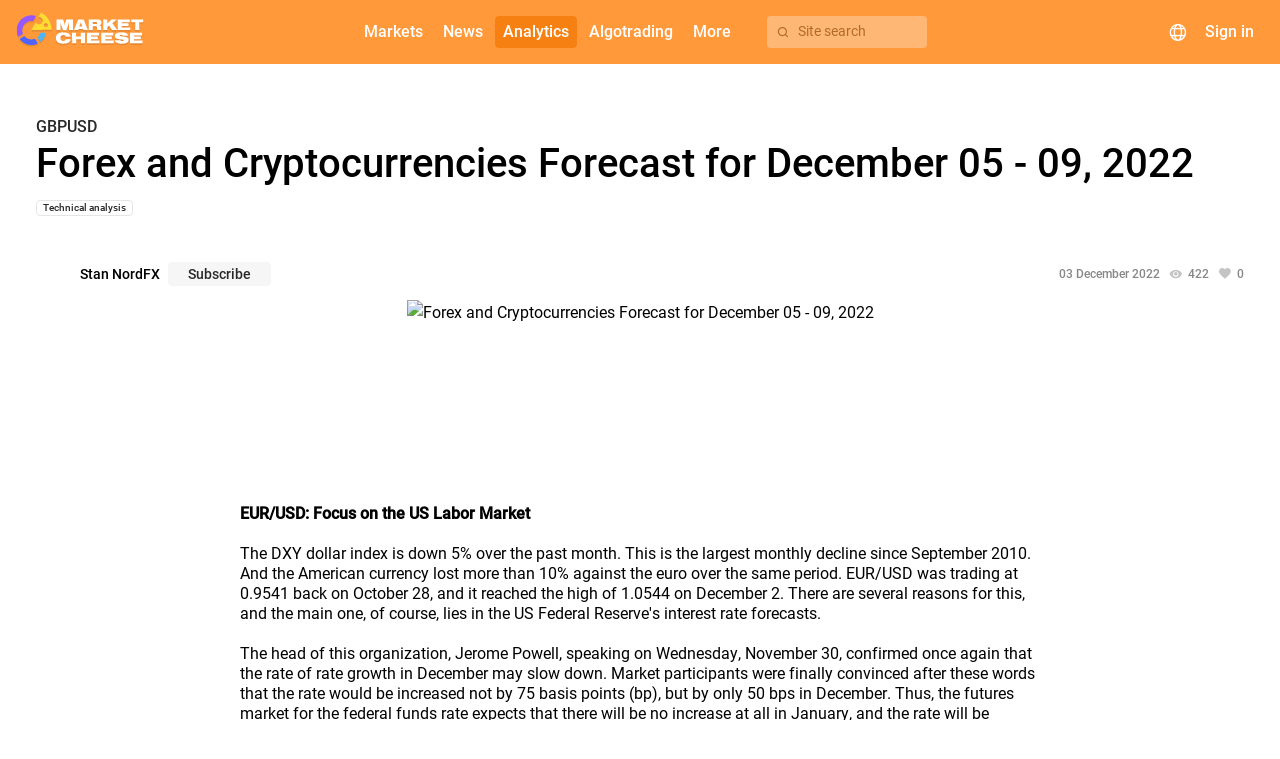

--- FILE ---
content_type: text/html; charset=UTF-8
request_url: https://marketcheese.com/forecast/gbpusd/TWpjME53-forex-and-cryptocurrencies-forecast-for-december-05-09-2022
body_size: 17423
content:
    <!DOCTYPE html>
    <html lang="en">
    <head>
                    <!-- Google Tag Manager -->
            <script>(function(w,d,s,l,i){w[l]=w[l]||[];w[l].push({'gtm.start':
                        new Date().getTime(),event:'gtm.js'});var f=d.getElementsByTagName(s)[0],
                    j=d.createElement(s),dl=l!='dataLayer'?'&l='+l:'';j.async=true;j.src=
                    'https://www.googletagmanager.com/gtm.js?id='+i+dl;f.parentNode.insertBefore(j,f);
                })(window,document,'script','dataLayer','GTM-PCR7GLZ');</script>
            <!-- End Google Tag Manager -->
                <script>
            window.config = (function () {
                return Object.freeze({
                    languages: {"ru":{"apiId":2,"name":"\u0420\u0443\u0441\u0441\u043a\u0438\u0439","domain":"https:\/\/mcheese.ru","copyright":"https:\/\/www.utip.ru","supportEmail":"support@mcheese.ru","rssSupportEmail":"elena_berseneva@m4company.ru","metrics":{"ym":"56383657","ywm":"9462a34bbf7eb211","gsc":"RCL_yaZ6v8G380yTcfHcxB4SHwDgTQO4LOYU2la5e9w","ga":"G-DXY2CHD743","gtm":"GTM-NJP8FV4"}},"en":{"apiId":1,"name":"English","domain":"https:\/\/marketcheese.com","copyright":"http:\/\/utip.org","supportEmail":"support@mcheese.ru","rssSupportEmail":"elena_berseneva@m4company.ru","metrics":{"ym":"56383657","ywm":"f8d4b546d574b135","gsc":"2JHxdkFErm-OTD9e-hlbE4O5z-Gw10fdcq6cvPVpEVU","ga":"G-XBRYNNZTY6","gtm":"GTM-PCR7GLZ"}}},
                    currentLanguage: 'en',
                    calendarWidgetUrl: 'https://api.marketcheese.com/widgets/calendar/widget.js',
                    chartWidgetUrl: 'https://api.marketcheese.com/widgets/chart/widget.js',
                    sourceUrl: 'https://api.marketcheese.com',
                    apiUrl: 'https://api.marketcheese.com/api/v2/',
                    apiUrls: {"ws":"wss:\/\/api.marketcheese.com\/ws\/","ideas":"https:\/\/api.marketcheese.com\/ideas\/api\/v1","ideasFiles":"https:\/\/api.marketcheese.com\/ideas\/uploads","news":"https:\/\/api.marketcheese.com\/news\/api\/v1","newsFiles":"https:\/\/api.marketcheese.com\/news\/uploads"},
                    ideasServiceUrl: 'https://api.marketcheese.com/ideas/api/v1',
                    ideasConfig: {"ideaEditFreezePeriod":600,"moderationTypeIdea":false,"commentEditFreezePeriod":600,"moderationTypeComment":true,"ideaLikeLimit":10,"commentLimit24h":600,"ideaPopularityK1":0.5,"ideaPopularityK2":1,"ideaPopularityK3":0.01,"ideaPopularityKt":1,"ideaPopularityBonus":20,"ideaPopularityKdn":14,"userRatingPeriod":30},
                    socialNetworksLinks: [],
                    externalResources: {"fonts":"https:\/\/res.marketcheese.com\/css-fonts\/"},
                    ymPurposes: {"openWidgetConfigurator":"openWidgetConfigurator","copyWidgetCode":"copyWidgetScript","openLoginForm":"openLoginForm","openRegistrationForm":"openRegistrationForm","login":"login","registration":"registration","changeEconomicIndicator":"changeEconomicIndicator","clickForBanner":"clickForBanner","changeNewsCategoryTabOnMainPage":"clickOnNewsCategoriesOnMainPage","showMoreNewsOnMainPage":"ClickShowMore","redirectToNewsCategoryFromMainPage":"ClickGoToTheNews","clickontheNewsBlockMainPage":"clickontheNewsBlockMainPage","clickOnVideos":"clickonvideos"},
                    widgetsApiUrl: "https:\/\/api.marketcheese.com\/widgets\/",
                    algotradingMenuLinks: {"documentation":"https:\/\/marketcheese.com\/help\/category\/algotrading-documentation","downloadTerminal":""},
                    helpMenuEnabled: '1',
                    webGraphMenuLinks: {"desktop":"","mobile":""},
                    newsPagesEnabled: true,
                    widgetNewsEnabled: true,
                    oppositeWidgetNewsEnabled: true,
                    mainPageBannerEnabled: true,
                    indicatorsPageBannerEnabled: true,
                    forecastsPageBannerEnabled: true,
                    publicationsPageBannerEnabled: true,
                    symbolPageBannerEnabled: true,
                    helpPageBannerEnabled: true,
                    newsPageBannerEnabled: true,
                    marketsMenuItems: [{"alias":"currencies","accesskey":"c","name":"Currencies"},{"alias":"us-stocks","accesskey":"c","name":"US stocks"},{"alias":"indices","accesskey":"k","name":"Indices"},{"alias":"metals","accesskey":"k","name":"Metals"},{"alias":"oil-and-gas","accesskey":"k","name":"Oil and gas"}],
                    resourcesUrl: '"https:\/\/res.marketcheese.com\/"',
                    utipServerTimezoneOffset: 3,
                    mainCategoryCommodityIds: [1,5,8],
                    bannersList: {"rbfm":[{"folderName":"1","links":{"en":{"desktop":"https:\/\/chart.marketcheese.com","mobile":"https:\/\/mobile-chart.marketcheese.com\/"},"ru":{"desktop":"https:\/\/getnews.mcheese.ru\/","mobile":"https:\/\/getnews.mcheese.ru\/"}}}]},
                });
            })();
        </script>

        <!-- metatags -->
        <meta charset="UTF-8">                    <meta name="google-site-verification" content="2JHxdkFErm-OTD9e-hlbE4O5z-Gw10fdcq6cvPVpEVU">            <meta name="yandex-verification" content="f8d4b546d574b135">                <meta http-equiv="Cache-Control" content="max-age=0, must-revalidate">
        <meta name="viewport" content="initial-scale=1, width=device-width maximum-scale=1.0">
        
        <!-- icons/images -->
        <link rel="apple-touch-icon" sizes="180x180" href="/apple-touch-icon.png">
        <link rel="icon" type="image/png" sizes="32x32" href="/favicon-32x32.png">
        <link rel="icon" type="image/png" sizes="16x16" href="/favicon-16x16.png">

        <link rel="preconnect" href="https://res.marketcheese.com/css-fonts/">
        <link rel="preload" href="https://res.marketcheese.com/css-fonts//fonts/roboto/Roboto-500-normal.woff2" as="font" type="font/woff2" crossorigin>
        <link rel="preload" href="https://res.marketcheese.com/css-fonts//fonts/roboto/Roboto-400-normal.woff2" as="font" type="font/woff2" crossorigin>
        <link rel="preload" href="https://res.marketcheese.com/css-fonts//fonts/mcheese-icons/mcheese-icons.ttf?be0fmd" as="font" type="font/woff2" crossorigin>
        <link rel="stylesheet" href="https://res.marketcheese.com/css-fonts/?family=Roboto:normal:400|Roboto:normal:500|mcheese-icons:normal:400">

        <link rel="icon" href="/favicon-16x16.png">
        <title>Forex and Cryptocurrencies Forecast for December 05 - 09, 2022 - 03.12.2022 15:21 +03:00 (MSK)</title>
        <meta name="description" content="Stan NordFX: GBPUSD symbol forecast from 03.12.2022 15:21 +03:00 (MSK). Market analytics from verified traders on marketcheese.com">
<meta property="og:type" content="article">
<meta property="og:title" content="Forex and Cryptocurrencies Forecast for December 05 - 09, 2022 - 03.12.2022 15:21 +03:00 (MSK)">
<meta property="og:description" content="Stan NordFX: GBPUSD symbol forecast from 03.12.2022 15:21 +03:00 (MSK). Market analytics from verified traders on marketcheese.com">
<meta property="og:url" content="https://marketcheese.com/forecast/gbpusd/TWpjME53-forex-and-cryptocurrencies-forecast-for-december-05-09-2022">
<meta property="og:image" content="https://api.marketcheese.com/ideas/uploads/e4/c37/f1a4936a868a80d12b6be7b0b150f61e2c271dcf1c12d29a25b5c644c02.jpg">
<meta property="og:site_name" content="MarketCheese">
<meta property="og:locale" content="en_US">
<meta property="og:author" content="https://marketcheese.com/profile/Stan+NordFX">
<meta property="og:section" content="Forecasts">
<meta property="og:published_time" content="2022-12-03T17:21:03+05:00">
<meta property="og:modified_time" content="2025-02-26T17:18:47+05:00">
<meta property="og:tag" content="Technical analysis, GBPUSD">
<meta name="csrf-param" content="_csrf">
<meta name="csrf-token" content="_M1IeW-LEwE_Xi9OlQRNKe8Q4nIDF-YJQQD_l1e_4Lm_iRI1JuV8RXAQWBvdQQMehXuKLXFjsFE7WKnVDsq49A==">

<link href="https://marketcheese.com/forecast/gbpusd/TWpjME53-forex-and-cryptocurrencies-forecast-for-december-05-09-2022" rel="canonical">
<link href="/assets/build/idea.css?v=1.35.0" rel="stylesheet">
<link href="/assets/build/main.css?v=1.35.0" rel="stylesheet">
<link href="/assets/build/menuWidget.css?v=1.35.0" rel="stylesheet">                            <script type="application/ld+json">{
    "@context": "http://schema.org",
    "@type": "Article",
    "mainEntityOfPage": {
        "@type": "Webpage",
        "@id": "https://marketcheese.com/forecast/gbpusd/TWpjME53-forex-and-cryptocurrencies-forecast-for-december-05-09-2022"
    },
    "headline": "Forex and Cryptocurrencies Forecast for December 05 - 09, 2022",
    "url": "https://marketcheese.com/forecast/gbpusd/TWpjME53-forex-and-cryptocurrencies-forecast-for-december-05-09-2022",
    "image": {
        "@type": "ImageObject",
        "url": "https://api.marketcheese.com/ideas/uploads/e4/c37/f1a4936a868a80d12b6be7b0b150f61e2c271dcf1c12d29a25b5c644c02.jpg",
        "height": 563,
        "width": 800
    },
    "dateCreated": "2022-12-03T17:21:03+05:00",
    "dateModified": "2025-02-26T17:18:47+05:00",
    "datePublished": "2022-12-03T17:21:03+05:00",
    "author": {
        "@type": "Person",
        "name": "Stan NordFX",
        "url": "https://marketcheese.com/profile/Stan+NordFX"
    },
    "publisher": {
        "@type": "Organization",
        "name": "marketcheese.com",
        "logo": {
            "@type": "ImageObject",
            "url": "https://marketcheese.com/assets/build/images/darkLogo.svg",
            "height": 81,
            "width": 315
        }
    },
    "description": "Stan NordFX: GBPUSD symbol forecast from 03.12.2022 15:21 +03:00 (MSK). Market analytics from verified traders on marketcheese.com",
    "articleSection": "Technical analysis",
    "keywords": [
        [
            "GBPUSD"
        ]
    ]
}</script>            </head>

<body class="idea index-en" tabindex="1">    
                    <!-- Google Tag Manager (noscript) -->
            <noscript><iframe src="https://www.googletagmanager.com/ns.html?id=GTM-PCR7GLZ"
                              height="0" width="0" style="display:none;visibility:hidden"></iframe></noscript>
            <!-- End Google Tag Manager (noscript) -->
        
        
<div class="document-top"></div>
<!-- заголовок приложения -->
<header class="app-header">
    <!-- логотип -->
    <div class="logo">
        <a href="/" class="link-home"></a>
    </div>
    <div class="menu-container">
        <!-- меню навигации -->
        <nav class="navigation">
    <div class="nav-button web-graph" name="web-graph" hidden><mch-icon class="mch-icon chart_candles" data-icon="chart_candles" translate="no"></mch-icon><span>Web chart</span></div>            <a class="nav-button" name="forum" href="" mch-raised-button="" color="primary" hidden>Forum</a>            <a class="nav-button extra-button" name="markets" mch-raised-button="" color="primary">Markets</a>            <a class="nav-button" name="newsOrVideos" href="/news" mch-raised-button="" color="primary">News</a>            <a class="nav-button extra-button" name="analytics" mch-raised-button="" color="primary" mch-submenu-active>Analytics</a>            <a class="nav-button extra-button" name="algotrading" mch-raised-button="" color="primary">Algotrading</a>            <a class="nav-button extra-button" name="more" mch-raised-button="" color="primary">More</a>    </nav>

        <!-- кнопка поиска -->
        <div class="menu-search-button" hidden>
            <mch-icon class="mch-icon" data-icon="search"></mch-icon>
            <span>Site search</span>
        </div>
    </div>
    <!-- блок управления -->
    <div class="controls">
        <!-- поиск -->
        <div class="search">
            <button class="search-button" mch-fab color="primary">
                <i></i>
            </button>
                <div class="search-component" data-lang="en">                <div class="search-component-container">
                <div class="search-component-query-container">
                    <div class="sections-mobile">
                        <mch-form-field appearance="filled" class="sections-mobile-select">
                            <mch-select value="idea" overlay-class="mch-main-search-select-overlay">                                <mch-option value="idea">                                    Ideas                                </mch-option>                                <mch-option value="symbol">                                    Markets                                </mch-option>                                <mch-option value="indicator">                                    Events                                </mch-option>                                <mch-option value="research">                                    Research                                </mch-option>                            </mch-select>                        </mch-form-field>
                        <div class="sections-mobile-close-button" mch-raised-button>Close</div>
                    </div>
                    <mch-form-field appearance="filled">
                        <mch-icon mch-prefix class="search-results-icon">search</mch-icon>
                        <input type="text" class="search-input-field" name="" mch-input="" placeholder="Search" autocomplete="off">                        <mch-icon mch-suffix class="search-input-field-icon"></mch-icon>
                    </mch-form-field>
                    <div class="sections-tablet search-component-body-sections"></div>
                    <div class="sections">
                        <div class="section" data-action-id="idea" data-search-action-id="ideas/search" data-search-url="ideas">                            Ideas                        </div>                        <div class="section" data-action-id="symbol" data-search-action-id="symbols/search" data-search-url="symbols">                            Markets                        </div>                        <div class="section" data-action-id="indicator" data-search-action-id="indicators/search" data-search-url="indicators">                            Events                        </div>                        <div class="section" data-action-id="research" data-search-action-id="researches/search" data-search-url="researches">                        Research                        </div>                    </div>
                    <div class="empty-data">
                        Nothing found                    </div>
                    <div class="section-choice">
                        Select a section for which the search will be carried out                    </div>
                    </div>
                    <div class="search-component-body">
                        <div class="search-component-body-container">
                            <div class="search-component-body-list custom-scrollbar small-scrollbar"></div>
                        </div>
                    </div>
                    </div>
                </div>        </div>
        <!-- выбор языка  -->
        <div class="language-selector">
            <div class="language-selector-button" mch-raised-button color="primary">
                <mch-icon data-icon="globe"></mch-icon>
            </div>
        </div>
        <!-- пользователь (вход/регистрация/профиль) -->
        <div class="user-block">            <div class="avatar" mch-raised-button color="primary" onclick="window.showSignInDialog && window.showSignInDialog();">
                <div class="user-avatar">                                    </div>            </div>
            <div class="login" mch-raised-button color="primary"
                 onclick="window.location.href = window.location.origin + '/login';">
                Sign in                <i class="login-icon"></i>
            </div>
        </div>        <!-- мобильное меню (бутерброд) -->
        <div id="user-menu" class="mobile-menu" mch-fab color="primary">
            <i></i>
        </div>
    </div>
</header>

        
<div class="mch-trading-idea-page content">
    <div class="container">
        <div class="flex-layout flex-wrap">
            <div class="flex-layout-block main">
                
<div class="mch-trading-idea full" data-idea-id="2747" data-idea-encoded-id="TWpjME53" data-idea-author-id="115" data-idea-creation-time="1670070063" data-idea-publication-time="1670070063" data-idea-update-time="1740572327" data-idea-is-published="true" data-idea-is-private="false" data-idea-is-awaiting-review="false" data-idea-moderation-status="2" data-idea-is-liked="" data-idea-total-likes="0">
    <a class="trading-idea-card-clicking-target" href="https://marketcheese.com/forecast/gbpusd/TWpjME53-forex-and-cryptocurrencies-forecast-for-december-05-09-2022"></a>
        
    <div class="trading-idea-top">
        <div class="trading-idea-header">
            
<div class="strategyWrapper">    <div class="mch-trading-idea-symbol-and-strategy">        <a class="symbol" href="/symbol/gbpusd">            GBPUSD        </a>        <span class="strategy neutral">            neutral        </span>    </div>        

    <div class="additionalBlockWrapper additionalBlockWrapper320">    
        
            <span class="additionalText">                        </span>
            <span class="additionalValue">                        </span>
        </span>
        <span class="additionalBlock">
            <span class="additionalText">                        </span>
            <span class="additionalValue">                        </span>
        </span>

    </div></div>        </div>

                    <h1 class="mch-trading-idea-title">
                Forex and Cryptocurrencies Forecast for December 05 - 09, 2022            </h1>
        
        
<div class="mch-trading-idea-division-and-categories">    <mch-chip-list class="categories" appearance="stroked" color="default">                    <mch-chip class="category">                <a href="/forecasts/all-segments/technical-analysis" data-pjax="0">Technical analysis</a>            </mch-chip>            </mch-chip-list></div>
                            <div class="trading-idea-author-subscription-and-stats">
                
                <div class="idea-data-row">
                    
<div class="mch-trading-idea-stats">    <span class="stat date">03 December 2022</span>

    <span class="stat views">        <mch-icon class="views-icon mch-icon" data-icon="eye_on"></mch-icon>
        <span class="views-count" data-views-count="422">            422        </span>    </span>    <span class="stat likes" mch-tooltip="No one rated this forecast" mch-tooltip-position="above" panel-class="like-tooltip" disable-on-device="touch">        <mch-icon class="likes-icon mch-icon" data-icon="like_filled"></mch-icon>
        <span class="likes-count">
            0        </span>
    </span>    <span class="stat comments" data-pjax="0" hidden>        <mch-icon class="comments-icon mch-icon" data-icon="comments"></mch-icon>
        <span class="comments-count">
            0        </span>
    </span></div>
                    
<div class="mch-trading-idea-edit-or-remove" data-creation-time="1670070063" data-update-time="1740572327" data-publication-time="1670070063" data-idea-moderation-status="2" data-idea-private="0" hidden>
    <div mch-stroked-button size="small" class="edit">
        Edit    </div>
    <div mch-stroked-button size="small" color="negative" class="remove">
        Remove    </div>
</div>
                    <div class="trading-idea-author-and-subscription">                        
<div class="mch-trading-idea-author mch-user-avatar">    <span class="avatar-and-username">
        <a class="avatar" href="/profile/Stan+NordFX" style="background-image: url(https://api.marketcheese.com//shared//ad/AP/66YiqMMVkzTyEuBlaTXVNSDvN601iF9Drbb0Ja3eGfIevPdgs.jpg);">                </a>        <span class="username">
            <a href="/profile/Stan+NordFX">Stan NordFX</a>        </span>
            </span>
</div>
                        
<div class="mch-trading-idea-user-subscription" data-user-id="115" data-subscribed="">            <div class="subscribe" size="small" mch-raised-button="">            Subscribe        </div>        <div class="subscribed" size="small" mch-stroked-button="" color="primary" hidden>        Subscribed    </div></div>                    </div>                </div>
            </div>
        
                    
<div class="mch-trading-idea-image" data-pjax="0">            <img class="idea-image" src="https://api.marketcheese.com/ideas/uploads/e4/c37/f1a4936a868a80d12b6be7b0b150f61e2c271dcf1c12d29a25b5c644c02.jpg" alt="Forex and Cryptocurrencies Forecast for December 05 - 09, 2022">    </div>            </div>

    <div class="trading-idea-bottom">
                
                    
<div class="mch-trading-idea-content">    <p><strong>EUR/USD: Focus on the US Labor Market</strong></p><p><br></p><p>The DXY dollar index is down 5% over the past month. This is the largest monthly decline since September 2010. And the American currency lost more than 10% against the euro over the same period. EUR/USD was trading at 0.9541 back on October 28, and it reached the high of 1.0544 on December 2. There are several reasons for this, and the main one, of course, lies in the US Federal Reserve's interest rate forecasts.</p><p><br></p><p>The head of this organization, Jerome Powell, speaking on Wednesday, November 30, confirmed once again that the rate of rate growth in December may slow down. Market participants were finally convinced after these words that the rate would be increased not by 75 basis points (bp), but by only 50 bps in December. Thus, the futures market for the federal funds rate expects that there will be no increase at all in January, and the rate will be increased one or two times by 25 bps in February and March, as a result, its peak value will be 4.75-5.00%, and not 5.25%, as previously predicted. Then there will be a gradual decline and it will drop to 4.45% by December 2023.</p><p><br></p><p>Of course, this is only a forecast, but the market reacted to it with a sharp drop in US Treasuries. Thus, 10-year securities fell in yield to 3.5%, the lowest value since September 20, and two-year securities fell to 4.23%, which put strong pressure on the dollar. Moreover, the statement by the head of the Fed was made against the background of the publication of statistical data on the US economy. And it pointed, on the one hand, to a slowdown in inflation, and on the other hand, to the fact that the country's economy is quite successfully coping with rising interest rates and is not in danger of sliding into a deep recession. As a result, the risk appetite of the market began to grow, stock indices ( S&amp;P500, Dow Jones and Nasdaq ) went up, pulling cryptocurrencies with them, and the dollar continued to fall.</p><p><br></p><p>China also intervened in the dollar exchange rate. Vice Premier of the State Council of the People's Republic of China Sun Chunlang said that the omicron strain of coronavirus is becoming less pathogenic due to the increase in vaccinated people. Therefore, the strategy to combat the pandemic is entering a new stage. The authorities will even allow some infected people to spend a period of isolation at home rather than in the hospital. This shift towards less stringent anti-COVID measures also had a positive effect on investors' appetite for investments in Asia, and the dollar received another blow, losing its attractiveness as a defensive asset.</p><p><br></p><p>The Fed chief's speech about avoiding a “collapse of the economy” suggests that the regulator wants to bring inflation down to its target level, while minimizing the rise in unemployment. Based on this, reports on the US labor market will soon be even more important than before. And this was clearly shown by the market's reaction to the macro statistics released on Friday, December 2. The unemployment rate in the US remained at the same level and was fully in line with the forecast of 3.7%. But as for the number of new jobs created outside the agricultural sector of the country (NFP), on the one hand, it turned out to be less than the October value (284K), but higher than the forecast of 200K, and amounted to 263K. The American currency reacted to this with a sharp increase, EUR/USD dropped to 1.0427. However, then the situation calmed down, everything returned to normal, and it finished at 1.0535.</p><p><br></p><p>Among the analysts surveyed, 50% of analysts expect the pair to continue growing to 1.0600, and 20% expect it to turn to the south. The remaining 30% of experts point to the east. It should be noted here that when moving to the medium-term forecast, the number of bearish supporters who expect the pair to drop below the parity level of 1.0000 increases sharply, up to 75%. The picture is different among the oscillators on D1. All 100% of the oscillators are colored green, while 25% is in the overbought zone. Among the trend indicators, the 100% advantage is on the green side.</p><p><br></p><p>The immediate support for EUR/USD is located on horizon 1.0500, then there are levels and zones 1.0450-1.0467, 1.0380-1.0405, 1.0280-1.0315, 1.0220-1.0255, 1.0130, 1.0070, 0.9950-1.0010, 0.9885, 0.9825, 0.9750, 0.9700, 0.964, 0.9580 and finally the Sep 28 low at 0.9535. The next target of the bears is 0.9500. Bulls will meet resistance at levels 1.0545, 1.0620, 1.0750, 1.0865, 1.0935.</p><p><br></p><p>We are in for quite a lot of macro-economic statistics this week. There will be data on retail sales in the Eurozone and ISM business activity in the US services sector on Monday, December 05. Data on Eurozone GDP in Q3 will be released on Wednesday, December 07. The number of applications for unemployment benefits will become known the next day, December 08, and the US Producer Price Index (PPI) - on December 09. In addition, market participants will be waiting for the speeches by the head of the ECB Christine Lagarde, which are scheduled for December 05 and 08.</p><p><br></p><p><strong>GBP/USD: If the Dollar Falls, the Pound Rises</strong></p><p><br></p><p><img alt="Forex and Cryptocurrencies Forecast for December 05 - 09, 2022 - Photo 1" src="https://carigold.com/forum/attachments/cwzjvie-jpg.553363/?watermark_date=1670069828"></p><p><br></p><p>Business activity in the manufacturing sector of the UK increased slightly in November compared to September: the PMI rose from 46.2 to 46.5 points (against the forecast of 46.2). However, this did not have any noticeable effect on the quotes of GBP/USD: it moved almost in unison with EUR/USD, reacting to events in the US. The week resulted in the continuation of its growth from 1.2153 to 1.2310, the highest value since early August. The last chord of the week sounded a bit lower, at 1.2280.</p><p><br></p><p>Thus, the dollar weakened by about 1.2% against the pound over the week. And now GBP/USD is only a short distance away from the important level of 1.2450, which is the lower limit of the multi-year range from which it left at the beginning of this year. According to the strategists of the French financial conglomerate Societe Generale, this is where a strong resistance zone is located. “A retreat from this barrier could lead to a pullback phase,” they write. “The October high at 1.1500, which is also a 50DMA, is expected to be the first level of support if the decline continues.” If the pair fixes above 1.2450, Societe Generale predicts that the upward movement may last to 1.2750 and even higher, to the 1.3250-1.3300 zone.</p><p><br></p><p>Of course, as we have repeatedly written, the actions of the Central Banks of the leading countries and how quickly and how much they will raise key interest rates in a recession will be decisive for exchange rates. It is possible that the growth of inflationary pressure in the UK may cause a more active rate hike by the Bank of England (BoE). However, according to many economists, the regulator is likely to avoid drastic steps since excessive tightening of monetary policy could knock out the UK economy for a long time. Recall that the main events of the end of this year are expected on December 14 and 15, when the Fed, ECB and BoE meetings will be held almost at the same time.</p><p><br></p><p>The median forecast so far is similar to that for EUR/USD: 50% of experts are bullish, 30% are bearish, and the remaining 20% remain neutral. At the same time, when moving to a medium-term forecast, the number of bear supporters increases to 80%. Among the trend indicators and oscillators on D1, 100% side with the greens, however, among the latter, 15% of them give signals that the pair is overbought. Support levels and zones for the pair are 1.2210, 1.2145, 1.2085, 1.2030, 1.1960, 1.1900, 1.1800-1.1840, 1.1700-1.1720, 1.1600, 1.1475-1.1500, 1.1350, 1.1230, 1.1150, 1.1100. When the pair moves north, it will meet resistance at the levels of 1.2290-1.2310, 1.2425-1.2450 and 1.2575-1.2610, 1.2750.</p><p><br></p><p>Among the events concerning the UK economy, Monday 05 December will attract attention this week, when the November Composite Business Activity Index (PMI) and the UK Services PMI will be released. The change in the same indicator in the country's construction sector will be published the next day, on Wednesday, December 06.</p><p><br></p><p><strong>USD/JPY: The Yen Thanks the Fed Once Again</strong></p><p><br></p><p>The main trading range for USD/JPY for the last three weeks has been 137.50-140.60. It tried to move to a higher echelon on November 21, however, the published minutes of the Fed's last FOMC (Federal Open Market Committee) meeting returned it to the set limits. As an analyst wrote at the time, “the whole world (except the US) thanks the Fed for the minutes of its meeting, which strengthened the dovish reversal, bringing down the dollar and US bond yields.”</p><p><br></p><p>Last week, the world thanked once again the Fed represented by its head, Jerome Powell whose speech knocked over the dollar on Wednesday, November 30 and the yield on US securities is even lower. USD/JPY broke through the lower border of the channel after the speech of this important official and rushed down, finding the local bottom at the level of 133.61.</p><p><br></p><p>The American currency could get a chance to win back losses as a result of the release of the official report on employment in the US on Friday, December 02. As mentioned above, the NFP value of 263K was higher than the 200K forecast, and USD/JPY jumped more than 230 pips to 135.98. However, then the market realized that unemployment remained at the same level, and these 263 thousand new jobs are the lowest since April 2021. The pair turned south again and finished at 134.33.</p><p><br></p><p>Recall that 10-year US Treasuries fell to 3.5% after Jerome Powell's “epic” speech, the lowest level since September 20. And according to the forecasts of ING strategists, the largest banking group in the Netherlands, if their yield ends 2023 at about 2.75%, USD/JPY may end up in the 125.00-130.00 zone at that moment, that is, where it was traded in May-August 2022.</p><p><br></p><p>In the meantime, the forecast for the near future looks rather vague. 45% of analysts vote for the bearish scenario, 35% for the bullish one, and 20% prefer to remain silent. Although, in this case, most experts (70%) expect a serious strengthening of the dollar in the medium term. For oscillators on D1, the picture looks like this: 100% are facing south, 25% of them are in the oversold zone. Among the trend indicators, the ratio is 100:0 in favor of the red ones.</p><p><br></p><p>The nearest support level is located at 133.60 zone, followed by levels and zones 131.25-131.70, 129.60-130.00, 128.10-128.25, 126.35 and 125.00. Levels and zones of resistance are 135.20, 136.00, 136.65, 137.50-137.70, 138.00-138.30, 139.85, 140.60, 142.25, 143.75, 145.30, 146.85-147.00, 148.45, 149.45, 150.00 and 151.55. The purpose of the bulls is to rise and gain a foothold above the height of 152.00. Then there are the 1990 highs around 158.00.</p><p><br></p><p>Thursday, December 08 can be marked in the macroeconomic calendar, when the data on Japan's GDP for Q3 will be released. According to forecasts, this indicator will remain at the same negative level: a drop of 0.3%, which will serve as another argument in favor of the super-soft monetary policy of the Bank of Japan (BoJ). The next meeting of this Central Bank is scheduled for December 20, and it is likely to leave the interest rate on the yen unchanged at minus 0.1%.</p><p><br></p><p><strong>CRYPTOCURRENCIES: Cryptogeddon Instead of Crypto Winter</strong></p><p><br></p><p>If the most frightening word for investors was "crypto winter" earlier, a new, much more terrible term has appeared in the current situation: "cryptogeddon" (similar to Armageddon, the place of the last and decisive battle between the forces of good and the forces of evil).</p><p><br></p><p>Everyone will probably agree that the outgoing year was terrible for the entire crypto industry. Macroeconomic events in early 2022, the collapse of Terra, which not only buried two cryptocurrencies from the TOP-10, but also caused a domino effect that destroyed many industry participants. A new shock in November, when one of the market giants, the FTX crypto exchange and related companies, collapsed. There are now rumors that cast doubt on the fortunes of the Digital Currency Group and its subsidiaries, two of which are Genesis and Grayscale.</p><p><br></p><p>The next victim of "cryptogeddon" was the BlockFi platform. It filed for bankruptcy last Monday. Creditors that will suffer the most from this will include Ankura Trust Company ($729 million), West Realm Shires Inc ($275 million), and even the SEC itself, the great and all-powerful US Securities and Exchange Commission ($30 million).</p><p><br></p><p>Miners are in huge trouble as the cost of mining bitcoin has fallen deep below the market price. Thus, according to MacroMicro estimates, it was $19,400 on November 29 at the price of $16.500 per BTC. This situation led to the fact that the losses of such an industry leader as Core Scientific Inc reached $1.7 billion, and it was also on the verge of bankruptcy.</p><p><br></p><p>(By the way, on December 6, Bitcoin will face the largest reduction in computation complexity this year. It takes more than 10 minutes now to find a block, and the expected correction will be from 6% to 9%).</p><p><br></p><p>Despite all the losses, the industry continues to hope for the best. The main forecasts are divided into 1) BTC/USD will fall again, but then it will turn up, and 2) the pair has already found the bottom and there is only a bright future ahead. Let's start with the first scenario.</p><p><br></p><p>So, Mark Mobius, co-founder of Mobius Capital Partners LLP investment company, shared his prediction that bitcoin will continue to fall, and its immediate goal is $10,000. This target is in line with options data from Deribit, which shows a large number of outstanding bitcoin put contracts, so called open interest, with an exercise price of $10,000 at the end of December.</p><p><br></p><p>Crypto analyst Benjamin Cowen is waiting for the bull market to start soon. But this will happen, in his opinion, after a noticeable fall and reaching a real bottom. We are following a simple signal: the intersection of the 200-day moving average and the bitcoin price chart,” the analyst advises. According to him, such an intersection will take place on December 25-27. It is then that we can expect the price to reach the bottom and the transition of BTC/USDto a steady growth. According to the expert's forecast, the bottom has not yet been reached so far. In addition to not crossing the BTC price with the 200-day SMA, Cowen also refers to the Puell Multiple indicator. The metric value at the minimum was about 0.3 in previous cycles. The indicator has so far dropped only to 0.375 this year.</p><p><br></p><p>Cowen pointed to the duration of bearish markets, which has historically been about a year, as an additional argument for the future turn. The 2014 cycle lasted 14 months, and the 2018 cycle lasted 12 months.</p><p><br></p><p>Renowned crypto trader Ton Vays has described how bulls can end a year-long bearish market. According to him, they should push the price of the main cryptocurrency to the November high, and this will start an upward rally. “I want to see a move to $23,000. If there's a rebound, we'll need to hold on to $19,000 and then come back for a further $23,000. This is 95% to 98% likely to show that a bull market has begun,” he writes.</p><p><br></p><p>However, the crypto trader who predicted the collapse of bitcoin in 2018 accurately does not rule out either that bitcoin will soon face a new sale. “Another scenario is we will fall to $11,000. I believe the bull market will start right after that because I just don't believe bitcoin could fall even lower.” In any case, under any of these scenarios, Vays expects bitcoin to reach $23,000 later this year or early 2023.</p><p><br></p><p>The second scenario, the beginning of a bearish trend, is hinted at by IntoTheBlock data. Analysts of this company note that bitcoin is currently experiencing a sharp backwardance: a situation where BTC futures are priced much lower compared to the current price of the asset in the regular (spot) market. This suggests that the market is under strong pressure from sellers. Traders are actively opening short positions, hoping that the price of bitcoin will continue to go down.</p><p><br></p><p>At the same time, IntoTheBlock points out that the times when futures contracts are backward tend to coincide with market lows, as was the case in March 2020 and May 2021. And it can also be a signal that the cryptocurrency has found a bottom now.</p><p><br></p><p>This version is supported by small (up to 10 BTC) retail investors. According to a report from analytics platform Glassnode, they are becoming increasingly optimistic about bitcoin and have accumulated a record number of coins despite the FTX crash and the ongoing crisis.</p><p><br></p><p>Since the FTX crash in early November, shrimp investors (less than 1 BTC) have reportedly added 96,200 coins worth $1.6 billion to their portfolios, a “record high balance increase.” And now they own 1.21 million BTC in total, which is equivalent to 6.3% of the current turnover of 19.2 million coins. Meanwhile, “crabs” (up to 10 BTC) have bought about 191,600 coins worth about $3.1 billion over the past 30 days, which is also a “convincing all-time high.”</p><p><br></p><p>While crabs and shrimps were accumulating a record number of bitcoins, large investors were selling them. According to Glassnode, bitcoin whales have released about 6,500 BTC ($107 million) to exchanges over the past month. However, this is a very small fraction of their total holdings of 6.3 million BTC ($104 billion), which suggests that the whales remain somewhat optimistic as well.</p><p><br></p><p>Many influencers are also optimistic about the future. Tom Lee, head of research at Fundstrat Global Advisors and well-known analyst, said that the tragic events of 2022 mentioned above are a “cleansing” moment for the industry, the next year should be better than this one, and bitcoin can still serve as an investment tool.</p><p><br></p><p>Michael Novogratz, CEO of the crypto investment company Galaxy Digital, also thinks that digital assets will not leave the market, even though the industry is experiencing a crisis of confidence. “There are 150 million people who have chosen to store part of their wealth in bitcoin. […] Therefore, bitcoin, ethereum will not disappear. Other cryptocurrencies will not either,” he said.</p><p><br></p><p>Novogratz expects the recovery of the crypto industry and its slow growth. “You will see how people like ARK Invest CEO Cathy Wood will soon enter the crypto market and invest. I don't think this will be a quick recovery. It will most likely take a long time. It will not be easy to restore trust,” the businessman said. Cathy Wood herself, according to Yahoo, answered “yes” when asked whether she still sticks to her forecast of the BTC price of $1 million by 2030.</p><p><br></p><p>In the meantime, at the time of writing this review (Friday evening, December 02), BTC/USD is trading well below the coveted $1 million, in the $17,040 zone. Its correlation with stock market indices (S&amp;P500, Dow Jones and Nasdaq) has almost recovered. The Crypto Fear &amp; Greed Index rose from 20 to 27 points in seven days and finally got out of the Extreme Fear zone into the Fear zone. The total capitalization of the crypto market has also grown slightly and stands at $0.859 trillion ($0.833 trillion a week ago).</p><p><br></p><p><br></p><p><strong>NordFX Analytical Group</strong></p><p><br></p><p><br></p><p><em>Notice: These materials should not be deemed a recommendation for investment or guidance for working on financial markets: they are for informative purposes only. Trading on financial markets is risky and can lead to a loss of money deposited.</em></p><p><br></p><p>#eurusd #gbpusd #usdjpy #btcusd #ethusd #ltcusd #xrpusd #forex #forex_example #signals #cryptocurrencies #bitcoin #stock_market</p><p><br></p><p><a href="https://nordfx.com/" rel="nofollow" target="_blank">https://nordfx.com/</a></p></div>
            <div class="mch-trading-idea-notification">
                <div class="icon-and-notification-wrapper">
                    <p>This content is for informational purposes only and&nbspis&nbspnot intended to&nbspbe investing advice.</p>
                    <mch-icon>error</mch-icon>
                </div>
                <a href="/risk-warning" target="_blank">More</a>            </div>

            <div class="trading-idea-author-subscription-and-likes">
                <div class="trading-idea-author-and-subscription">
                    
<div class="mch-trading-idea-author mch-user-avatar">    <span class="avatar-and-username">
        <a class="avatar" href="/profile/Stan+NordFX" style="background-image: url(https://api.marketcheese.com//shared//ad/AP/66YiqMMVkzTyEuBlaTXVNSDvN601iF9Drbb0Ja3eGfIevPdgs.jpg);">                </a>        <span class="username">
            <a href="/profile/Stan+NordFX">Stan NordFX</a>        </span>
            </span>
</div>                                            
<div class="mch-trading-idea-user-subscription" data-user-id="115" data-subscribed="">            <div class="subscribe" size="small" mch-stroked-button="">            Subscribe        </div>        <div class="subscribed" size="small" mch-stroked-button="" color="primary" hidden>        Subscribed    </div></div>                                    </div>
                <div class="trading-idea-likes-and-permalink">
                                            <div class="trading-idea-likes" size="small" mch-raised-button="">                            <mch-icon>
                                like_outline                            </mch-icon>
                            <span class="trading-idea-likes-label">
                                Like                            </span>
                        </div>                    
                    <div mch-raised-button
                         size="small"
                         class="trading-idea-permalink">
                        <mch-icon>copy_outline</mch-icon>
                        <span class="trading-idea-permalink-label">
                            Copy link                        </span>
                    </div>
                </div>
            </div>

                            <div class="imb-container" data-name=forecastsPage>
    <a rel="nofollow, sponsored" class="imb-link" target="_blank" href="">
        <img class="imb-image" src="">
    </a>
    <div class="img-stub">
        <img src=https://api.marketcheese.com/imb/stub.gif>
    </div>
</div>
<script>
   /* Скрипт срабатывает на каждом баннере в разметеке и предназначен для обработки
    последнего из найденных контейнеров .imb-container */
    (function() {
        const containers = document.querySelectorAll('.imb-container'),
              imbContainer = containers[containers.length - 1],
              img = imbContainer.querySelector('.img-stub img'),
              sidebarEl = document.querySelector('.sidebar'),
              overlayForecast = document.querySelector('.mch-idea-dialog-overlay'),
              bannerSidebar = document.querySelector('.sidebar .imb-container'),
              offsetWidth = imbContainer.offsetWidth,
              TABLET_WIDTH = 768;

        imbContainer.style.height = img.style.height = `180px`;
        imbContainer.style.width = img.style.width = `100%`;

        if (sidebarEl && !overlayForecast && bannerSidebar) {
            imbContainer.style.height = img.style.height = `300px`;
        } else if (window.innerWidth < TABLET_WIDTH) {
            //соотношение высота/ширина картинки 42/100
            imbContainer.style.height = img.style.height = `${offsetWidth * 42 / 100}px`;
        }
    });
</script>
            
            <div class="comments-delimiter"></div>

            
<div id="comments" class="mch-comments" data-idea-id="2747" data-idea-author-id="115">    <div class="mch-comments-header">
        <span class="comments-title-and-count">
            <span class="comments-title">Comments</span>
            <span class="comments-count" hidden>                0            </span>        </span>
        <div
            mch-button-toggle-group
            class="sorting-order-selector"
            size="small"
            value="-publicationTime"
            disabled>
            <mch-button-toggle value="-publicationTime">
                New            </mch-button-toggle>
            <mch-button-toggle value="-rating">
                Popular            </mch-button-toggle>
        </div>
    </div>
    <div class="mch-add-comment-form">
        <div class="reply-to" hidden>
            <span class="reply-to-text"></span>
            <mch-icon class="reply-remove-button mch-icon" data-icon="close"></mch-icon>
        </div>
        <textarea class="add-comment-input" rows="5"></textarea>
        <div class="add-comment-actions">
            <div mch-raised-button color="primary" class="add-comment-button">
                Send            </div>
            <div mch-raised-button class="show-commenting-rules-button">
                Commenting rules            </div>
        </div>
    </div>
    <div class="mch-comments-list">
            </div>
</div>        
    </div>

</div>            </div>
        </div>
    </div>
</div>

        
<footer>
    <!-- Копирайт для мобильной версии -->
    <div class="mobile-footer">
        <div class="copyrights">
            <div class="product">
                <span class="product-name">© 2026 MarketCheese</span>
            </div>
        </div>
    </div>
    <div class="footer-overlay">
        <div class="fake-overlay"></div>
        <!-- Меню подвала или мобильное меню -->
        <div class="mobile-menu-overlay">
            <div class="footer-wrapper site-links-block">
                <div class="container">
                    <div class="blocks additional-opportunities">
                                                    <div class="block">
                                <!-- Блок ссылок на Веб-график -->
                                               

                                <!-- Блок ссылок на Новости -->
                                               
    <div class="menu-widget news">            <div class="mch-heading-level menu-widget-header">
            <a href="/news">News</a>        </div>
            </div>
                                <!-- Блок Форум -->
                                               
                            </div>
                                                <!-- Блок ссылок на Рынки -->
                        
    <div class="menu-widget markets">            <div class="mch-heading-level menu-widget-header">
            Markets        </div>
                <ul class="menu-widget-body clean-list">
                            <li class="menu-widget-body-item">                                    <a href="/symbols/currencies" accesskey="c">                        <span class="label">
                            Currencies                        </span>
                        <span class="right-label">
                                                    </span>
                    </a>                                </li>                            <li class="menu-widget-body-item">                                    <a href="/symbols/us-stocks" accesskey="c">                        <span class="label">
                            US stocks                        </span>
                        <span class="right-label">
                                                    </span>
                    </a>                                </li>                            <li class="menu-widget-body-item">                                    <a href="/symbols/indices" accesskey="k">                        <span class="label">
                            Indices                        </span>
                        <span class="right-label">
                                                    </span>
                    </a>                                </li>                            <li class="menu-widget-body-item">                                    <a href="/symbols/metals" accesskey="k">                        <span class="label">
                            Metals                        </span>
                        <span class="right-label">
                                                    </span>
                    </a>                                </li>                            <li class="menu-widget-body-item">                                    <a href="/symbols/oil-and-gas" accesskey="k">                        <span class="label">
                            Oil and gas                        </span>
                        <span class="right-label">
                                                    </span>
                    </a>                                </li>                    </ul>
        </div>
                        <!-- Блок ссылок на Аналитику -->
                        
    <div class="menu-widget ">            <div class="mch-heading-level menu-widget-header">
            Analytics        </div>
                <ul class="menu-widget-body clean-list">
                            <li class="menu-widget-body-item active">                                    <a href="/forecasts" accesskey="i">                        <span class="label">
                            Forecasts                        </span>
                        <span class="right-label">
                                                    </span>
                    </a>                                </li>                            <li class="menu-widget-body-item">                                    <a href="/researches" accesskey="e">                        <span class="label">
                            Research                        </span>
                        <span class="right-label">
                                                    </span>
                    </a>                                </li>                            <li class="menu-widget-body-item">                                    <a href="/calendar" accesskey="a">                        <span class="label">
                            Calendar                        </span>
                        <span class="right-label">
                                                    </span>
                    </a>                                </li>                            <li class="menu-widget-body-item">                                    <a href="/indicators" accesskey="t">                        <span class="label">
                            Events                        </span>
                        <span class="right-label">
                                                    </span>
                    </a>                                </li>                    </ul>
        </div>
                        <!-- Блок ссылок на алготрейдинг для мобильного меню-->
                        
    <div class="menu-widget algotrading">            <div class="mch-heading-level menu-widget-header">
            Algotrading        </div>
                <ul class="menu-widget-body clean-list">
                            <li class="menu-widget-body-item">                                    <a href="https://marketcheese.com/help/category/algotrading-documentation">                        <span class="label">
                            Documentation                        </span>
                        <span class="right-label">
                                                    </span>
                    </a>                                </li>                    </ul>
        </div>
                        <!-- Блок ссылок на "Больше" -->
                        
    <div class="menu-widget ">            <div class="mch-heading-level menu-widget-header">
            More        </div>
                <ul class="menu-widget-body clean-list">
                            <li class="menu-widget-body-item">                                    <a href="/help" accesskey="">                        <span class="label">
                            Help center                        </span>
                        <span class="right-label">
                                                    </span>
                    </a>                                </li>                            <li class="menu-widget-body-item">                                    <a href="/widgets-list" accesskey="">                        <span class="label">
                            Widgets                        </span>
                        <span class="right-label">
                                                    </span>
                    </a>                                </li>                            <li class="menu-widget-body-item">                                    <a href="/about-project" accesskey="">                        <span class="label">
                            About the project                        </span>
                        <span class="right-label">
                                                    </span>
                    </a>                                </li>                    </ul>
        </div>
                        <!-- Блок для смены языка в мобильной версии -->
                                                    <div class="menu-widget language">
                                <p class="mch-heading-level menu-widget-header">
                                    Language                                </p>
                                <mch-accordion>
                                    <mch-expansion-panel>
                                        <mch-expansion-panel-header>
                                            <mch-panel-title>
                                                English                                            </mch-panel-title>
                                        </mch-expansion-panel-header>
                                                                                    <div class="mch-expansion-panel-content-item">
                                                <a href="https://mcheese.ru" rel="nofollow">Русский</a>                                            </div>
                                                                                    <div class="mch-expansion-panel-content-item">
                                                <a href="javascript:void(0)">English</a>                                            </div>
                                                                            </mch-expansion-panel>
                                </mch-accordion>
                            </div>
                        
                        <!-- Блок ссылок на информацию -->
                        
    <div class="menu-widget info">            <div class="mch-heading-level menu-widget-header">
            Information        </div>
                <ul class="menu-widget-body clean-list">
                            <li class="menu-widget-body-item">                                    <a href="/risk-warning"><span class="label">Notice of risks</span><span class="right-label"></span></a>                                </li>                            <li class="menu-widget-body-item">                                    <a href="/cookie-policy"><span class="label">Cookie policy</span><span class="right-label"></span></a>                                </li>                    </ul>
        </div>                    </div>
                                        <div class="dictionary">
                        <label>
                            <a href="/help/category/dictionary">DICTIONARY:</a>
                        </label>
                                                                                    <a href="/help/category/num">#</a>
                                                                                                                <a href="/help/category/a">A</a>
                                                                                                                <a href="/help/category/b">B</a>
                                                                                                                <a href="/help/category/c">C</a>
                                                                                                                <a href="/help/category/d">D</a>
                                                                                                                <a href="/help/category/e">E</a>
                                                                                                                <a href="/help/category/f">F</a>
                                                                                                                <a href="/help/category/g">G</a>
                                                                                                                <a href="/help/category/h">H</a>
                                                                                                                <a href="/help/category/i">I</a>
                                                                                                                <a href="/help/category/j">J</a>
                                                                                                                <a href="/help/category/k">K</a>
                                                                                                                <a href="/help/category/l">L</a>
                                                                                                                <a href="/help/category/m">M</a>
                                                                                                                <a href="/help/category/n">N</a>
                                                                                                                <a href="/help/category/o">O</a>
                                                                                                                <a href="/help/category/p">P</a>
                                                                                                                <a href="/help/category/q">Q</a>
                                                                                                                <a href="/help/category/r">R</a>
                                                                                                                <a href="/help/category/s">S</a>
                                                                                                                <a href="/help/category/t">T</a>
                                                                                                                <a href="/help/category/u">U</a>
                                                                                                                <a href="/help/category/v">V</a>
                                                                                                                <a href="/help/category/w">W</a>
                                                                                                                <a href="/help/category/x">X</a>
                                                                                                                <a href="/help/category/y">Y</a>
                                                                                                                <a href="/help/category/z">Z</a>
                                                                        </div>
                                    </div>
            </div>
            <!-- Блок для копирайта -->
            <div class="footer-wrapper copyright-block">
                <div class="container">
                    <!-- Блок ссылок на контакты -->
                    
    <div class="menu-widget contacts">            <div class="mch-heading-level menu-widget-header">
            Contacts        </div>
                <ul class="menu-widget-body clean-list">
                            <li class="menu-widget-body-item social-links">                                                                    </li>                            <li class="menu-widget-body-item contact-us">                                    <a href="javascript:void(0);" rel="nofollow">                        <span class="label">
                            <div mch-raised-button size="small">Contact us</div>                        </span>
                        <span class="right-label">
                                                    </span>
                    </a>                                </li>                    </ul>
        </div>
                    <div class="company-block">© 2026 MarketCheese</div>
                </div>
            </div>
        </div>

        <!-- Мобильное меню профиля -->
        <div class="mobile-profile-overlay">
            <div class="footer-wrapper">
                <div class="container">
                    <div class="blocks user-profile">
                                            <div class="user-block">
                            <div class="user-name">
                                <span></span>
                            </div>
                            <div class="user-avatar size-40">                            </div>                        </div>

                        
    <div class="menu-widget authorized">                <ul class="menu-widget-body clean-list">
                            <li class="menu-widget-body-item">                                    <a href="/"><span class="label">My profile</span><span class="right-label"></span></a>                                </li>                            <li class="menu-widget-body-item">                                    <a href="/profile/settings"><span class="label">Settings</span><span class="right-label"></span></a>                                </li>                            <li class="menu-widget-body-item">                                    <a href="/profile/security"><span class="label">Security</span><span class="right-label"></span></a>                                </li>                            <li class="menu-widget-body-item logout">                                    Logout                                </li>                    </ul>
        </div>                    </div>
                </div>
            </div>

            <div class="footer-wrapper">
                <div class="container">
                    <div class="blocks">
                        <!-- Блок ссылок на контакты -->
                        
    <div class="menu-widget contacts">            <div class="mch-heading-level menu-widget-header">
            Contacts        </div>
                <ul class="menu-widget-body clean-list">
                            <li class="menu-widget-body-item social-links">                                                                    </li>                            <li class="menu-widget-body-item contact-us">                                    <a href="javascript:void(0);" rel="nofollow">                        <span class="label">
                            <div mch-raised-button size="small">Contact us</div>                        </span>
                        <span class="right-label">
                                                    </span>
                    </a>                                </li>                    </ul>
        </div>                    </div>
                    <div class="blocks copyrights-and-language">
                        <div class="block copyrights">
                            <div class="product">
                                <span class="company-block">© 2026 MarketCheese</span>
                            </div>
                        </div>
                    </div>
                </div>
            </div>
        </div>
    </div>
</footer>
        <script>
            document.querySelector('.search-component input').value
                = "";
        </script>

    <script src="/assets/build/idea.js?v=1.35.0" async="async"></script>
<script src="/assets/build/main.js?v=1.35.0"></script>
<script src="/assets/build/menuWidget.js?v=1.35.0" async="async"></script>
    
            <!-- Yandex.Metrika counter -->
        <script type="text/javascript">
            (function (m, e, t, r, i, k, a) {
                m[i] = m[i] || function () {
                    (m[i].a = m[i].a || []).push(arguments)
                };
                m[i].l = 1 * new Date();
                k = e.createElement(t), a = e.getElementsByTagName(t)[0], k.async = 1, k.src = r, a.parentNode.insertBefore(k, a)
            })
            (window, document, "script", "https://mc.yandex.ru/metrika/tag.js", "ym");

            ym(56383657, "init", {
                clickmap: true,
                trackLinks: true,
                accurateTrackBounce: true,
                webvisor: true
            });
        </script>
        <noscript>
            <div>
                <img src="https://mc.yandex.ru/watch/56383657" alt="" style="position:absolute; left:-9999px;">            </div>
        </noscript>
        <!-- /Yandex.Metrika counter -->

        <!-- Global site tag (gtag.js) - Google Analytics -->
        <script async src="https://www.googletagmanager.com/gtag/js?id=G-XBRYNNZTY6"></script>
        <script>
          window.dataLayer = window.dataLayer || [];
          function gtag(){dataLayer.push(arguments);}
          gtag('js', new Date());

          gtag('config', 'G-XBRYNNZTY6');
        </script>
        <!-- Global site tag (gtag.js) - Google Analytics -->
        <script defer src="https://static.cloudflareinsights.com/beacon.min.js/vcd15cbe7772f49c399c6a5babf22c1241717689176015" integrity="sha512-ZpsOmlRQV6y907TI0dKBHq9Md29nnaEIPlkf84rnaERnq6zvWvPUqr2ft8M1aS28oN72PdrCzSjY4U6VaAw1EQ==" data-cf-beacon='{"version":"2024.11.0","token":"b74e7aca07a64afaaff6bb22d6e1a3df","r":1,"server_timing":{"name":{"cfCacheStatus":true,"cfEdge":true,"cfExtPri":true,"cfL4":true,"cfOrigin":true,"cfSpeedBrain":true},"location_startswith":null}}' crossorigin="anonymous"></script>
</body>    </html>